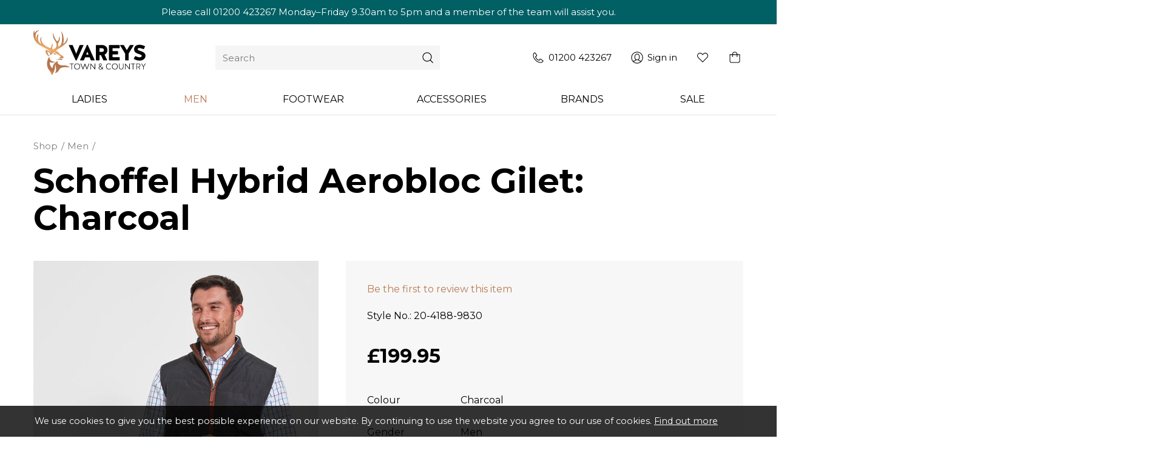

--- FILE ---
content_type: text/html; charset=utf-8
request_url: https://vareys.co.uk/schoffel-hybrid-aerobloc-gilet-charcoal-2
body_size: 13302
content:
<!DOCTYPE html>
<html lang="en-gb" prefix="og: http://ogp.me/ns#" class="product-page">
	<head>
		<title>Schoffel Hybrid Aerobloc Gilet: Charcoal</title>
		<script>window.app={documentReady:[],windowLoad:[],extensions:{}};document.cookie='pxRatio='+(window.devicePixelRatio||1)+'; expires='+new Date(new Date().getTime()+1000*3600*24*365).toUTCString()+'; path=/; samesite=None; Secure';</script>
		<base target="_top" />
		<meta charset="utf-8" />
		<meta name="description" content="Schoffel Hybrid Aerobloc Gilet: Charcoal" />
		<meta name="keywords" content="Schoffel Hybrid Aerobloc Gilet: Charcoal, schoffel, hybrid, gilet, hybrid gilet, schoffel gilet" />
		<meta name="author" content="Varey’s Town &amp; Country" />
		<meta name="viewport" content="width=device-width, initial-scale=1" />
		<meta name="googlebot" content="noodp" />
		<meta name="apple-mobile-web-app-title" content="Vareys Town &amp; Country" />
		<meta property="og:type" content="product" />
		<meta property="og:url" content="https://vareys.co.uk/schoffel-hybrid-aerobloc-gilet-charcoal-2" />
		<meta property="og:title" content="Schoffel Hybrid Aerobloc Gilet: Charcoal" />
		<meta property="og:description" content="Schoffel Hybrid Aerobloc Gilet: Charcoal" />
		<meta property="og:image" content="https://vareys.co.uk/images/pictures/schoffel/schoffel-aw21/20-4188-9830_p_1-(1200x630-ffffff).jpg" />
		<meta property="og:image:secure_url" content="https://vareys.co.uk/images/pictures/schoffel/schoffel-aw21/20-4188-9830_p_1-(1200x630-ffffff).jpg" />
		<meta property="og:image:type" content="image/jpeg" />
		<meta property="og:image:width" content="1200" />
		<meta property="og:image:height" content="630" />
		<meta property="og:locale" content="en_GB" />
		<meta property="og:updated_time" content="2024-12-20T12:27:56+00:00" />
		<meta property="og:site_name" content="Vareys Town &amp; Country" />
		<meta name="twitter:card" content="summary_large_image" />
		<meta name="twitter:title" content="Schoffel Hybrid Aerobloc Gilet: Charcoal" />
		<meta name="twitter:description" content="Schoffel Hybrid Aerobloc Gilet: Charcoal" />
		<meta name="twitter:image" content="https://vareys.co.uk/images/pictures/schoffel/schoffel-aw21/20-4188-9830_p_1-(840x840).jpg" />
		<link rel="icon" type="image/png" sizes="192x192" href="/i/favicon-192x192.png" />
		<link rel="icon" type="image/png" sizes="32x32" href="/i/favicon-32x32.png" />
		<link rel="apple-touch-icon" href="/i/apple-touch-icon.png" />
		<link rel="alternate" type="application/rss+xml" href="/rss.xml" title="RSS" />
		<link rel="preconnect" href="https://fonts.googleapis.com" crossorigin />
		<link rel="preconnect" href="https://fonts.gstatic.com" crossorigin />
		<link rel="stylesheet" href="https://fonts.googleapis.com/css2?family=Montserrat:ital,wght@0,100;0,200;0,300;0,400;0,500;0,600;0,700;0,800;0,900;1,100;1,200;1,300;1,400;1,500;1,600;1,700;1,800;1,900&amp;display=swap" media="print" onload="this.media='all'" />
		<link rel="stylesheet" href="/main.css" />
		<script async src="/main.js"></script>
		<script async src="https://www.googletagmanager.com/gtag/js?id=UA-49771040-1"></script>
		<script>window.dataLayer=window.dataLayer||[];function gtag(){dataLayer.push(arguments);}
gtag('js',new Date());gtag('config',"UA-49771040-1");gtag('config',"G-7VMPS4PBCY");gtag('event','view_item',{items:[{item_id:"62675981-p66DH8fexSMQRP",item_name:"Schoffel Hybrid Aerobloc Gilet: Charcoal",item_category:"Men"}]});</script>
	</head>
	<body>
		<div id="app">
			<header class="common">
				<div class="wrap">
		<div class="text-banner">
<p>Please call <a class="text-nowrap" href="tel:+441200423267">01200 423267</a> Monday–Friday 9.30am&nbsp;to&nbsp;5pm and a&nbsp;member of the&nbsp;team will assist you.</p>
		</div>
					<div class="master-group">
						<div class="wrap">
							<div class="row">
								<div class="col-sm-3">
		<div class="logo"><span><a href="/"><img
			src="/i/logo.svg"
			alt="Vareys Town &amp; Country"
		/></a></span></div>
								</div>
								<div class="hidden-xs col-sm-4">
		<div class="search">
			<form
				action="/search"
				method="get"
			>
				<div class="wrap">
					<span><input
						type="text"
						name="keywords"
						value=""
						placeholder="Search"
					/></span>
					<span><input
						type="submit"
						value="Search"
					/></span>
				</div>
			</form>
		</div>
								</div>
								<div class="col-sm-5">
									<div class="icon-navigation-group">
										<div class="wrap">
		<nav class="telephone-navigation">
			<ul>
				<li><a href="tel:01200423267"><span>01200 423267</span></a></li>
			</ul>
		</nav>
		<nav class="member-navigation">
			<ul>
				<li><a href="/your-account"><span>Sign in</span></a></li>
			</ul>
		</nav>
		<nav class="wish-list-navigation">
			<ul>
				<li><a href="/wish-list" data-mode="0" data-count="0"><span>Wish list</span></a></li>
			</ul>
		</nav>
		<nav class="basket-navigation">
			<ul>
				<li><a href="/basket" data-mode="0" data-count="0"><span>Shopping basket</span></a></li>
			</ul>
		</nav>
										</div>
									</div>
								</div>
								<div class="visible-xs col-sm-12">
									<button type="button" class="main-navigation-toggle" data-toggle="collapse" data-target="#main-navigation"><span><s></s><s></s><s></s></span></button>
								</div>
							</div>
						</div>
					</div>
					<div class="slave-group collapse" id="main-navigation">
						<div class="wrap">
		<div class="search">
			<form
				action="/search"
				method="get"
			>
				<div class="wrap">
					<span><input
						type="text"
						name="keywords"
						value=""
						placeholder="Search"
					/></span>
					<span><input
						type="submit"
						value="Search"
					/></span>
				</div>
			</form>
		</div>
		<nav class="main-navigation">
			<ul>
				<li class="dropdown" data-category-id="37"><a href="/womens" title="Ladies outdoor clothing from Varey's Outdoor World. Outdoor footwear, clothing and accessories." class="dropdown-toggle" data-toggle="dropdown"><span>Ladies</span></a>
					<ul class="dropdown-menu">
						<li><a href="/womens-new-arrivals">New Arrivals</a></li>
						<li><a href="/womens-coats-jackets">All Coats &amp; Jackets</a></li>
						<li><a href="/wax-jackets">Wax Jackets</a></li>
						<li><a href="/womens-quilts">Quilted Jackets</a></li>
						<li><a href="/waterproof-jackets">Waterproof Jackets</a></li>
						<li><a href="/womens-gilets-waistcoats">Gilets &amp; Waistcoats</a></li>
						<li><a href="/womens-shirts-tops">Shirts &amp; Tops</a></li>
						<li><a href="/womens-jumpers-sweats">Jumpers &amp; Sweats</a></li>
						<li><a href="/womens-fleeces">Fleeces</a></li>
						<li><a href="/womens-dresses">Dresses</a></li>
						<li><a href="/womens-trousers">Trousers</a></li>
						<li><a href="/womens-hats">Hats &amp; Gloves</a></li>
						<li><a href="/womens-footwear">Footwear</a></li>
						<li><a href="/womens-accessories">Accessories</a></li>
						<li><a href="/sale-for-women">Sale</a></li>
						<li><a href="/gift-voucher-3">Gift Voucher</a></li>
					</ul>
				</li>
				<li class="dropdown current" data-category-id="36"><a href="/mens" title="Outdoor Clothing for mens from Varey's Outdoor World." class="dropdown-toggle" data-toggle="dropdown"><span>Men</span></a>
					<ul class="dropdown-menu">
						<li><a href="/mens-new-arrivals">New Arrivals</a></li>
						<li><a href="/mens-coats-jackets">All Coats &amp; Jackets</a></li>
						<li><a href="/mens-wax-jackets">Wax Jackets</a></li>
						<li><a href="/quilted-jackets">Quilted Jackets</a></li>
						<li><a href="/quilted-jackets-waterproof-jackets">Waterproof Jackets</a></li>
						<li><a href="/mens-gilets-vests">Gilets &amp; Vests</a></li>
						<li><a href="/t-shirts-and-polos">T-Shirts &amp; Polos</a></li>
						<li><a href="/mens-shirts">Shirts</a></li>
						<li><a href="/mens-jumpers-sweaters">Jumpers &amp; Sweaters</a></li>
						<li><a href="/mens-fleeces">Fleeces</a></li>
						<li><a href="/trousers-3">Trousers</a></li>
						<li><a href="/shooting-attire">Shooting Attire</a></li>
						<li><a href="/mens-shorts">Shorts</a></li>
						<li><a href="/mens-footwear">Footwear</a></li>
						<li><a href="/mens-accessories">Accessories</a></li>
						<li><a href="/sale-for-men">Sale</a></li>
						<li>
							<a href="/footwear" data-toggle="collapse" data-target="#collapse-category-38">Footwear<s class="caret"></s></a>
							<div class="collapse" id="collapse-category-38">
								<ul>
									<li><a href="/country-boots">Country Boots</a></li>
									<li><a href="/wellington-boots">Wellington Boots</a></li>
									<li><a href="/walking-boots">Walking Boots &amp; Shoes</a></li>
									<li><a href="/formal-shoes">Formal Shoes and Boots</a></li>
									<li><a href="/boat-shoe">Boat Shoe</a></li>
									<li><a href="/loafer">Loafer</a></li>
									<li><a href="/casual-shoes">Casual Shoes</a></li>
									<li><a href="/slipper">Slippers</a></li>
									<li><a href="/cleaning-products">Cleaning Products</a></li>
									<li><a href="/summer-with-barbour">Summer with Barbour</a></li>
								</ul>
							</div>
						</li>
						<li><a href="/gift-voucher">Gift Voucher</a></li>
					</ul>
				</li>
				<li class="dropdown" data-category-id="38"><a href="/footwear" title="We sell a range of products from camping, shooting, walking right through to dog training." class="dropdown-toggle" data-toggle="dropdown"><span>Footwear</span></a>
					<ul class="dropdown-menu">
						<li><a href="/country-boots">Country Boots</a></li>
						<li><a href="/wellington-boots">Wellington Boots</a></li>
						<li><a href="/walking-boots">Walking Boots &amp; Shoes</a></li>
						<li><a href="/formal-shoes">Formal Shoes and Boots</a></li>
						<li><a href="/boat-shoe">Boat Shoe</a></li>
						<li><a href="/loafer">Loafer</a></li>
						<li><a href="/casual-shoes">Casual Shoes</a></li>
						<li><a href="/slipper">Slippers</a></li>
						<li><a href="/cleaning-products">Cleaning Products</a></li>
						<li><a href="/summer-with-barbour">Summer with Barbour</a></li>
					</ul>
				</li>
				<li class="dropdown" data-category-id="39"><a href="/accessories" title="Ken Varey's have a wide range of gifts and accessories available to suit your occasion. Whether it's Father's day or a birthday, we've got it covered." class="dropdown-toggle" data-toggle="dropdown"><span>Accessories</span></a>
					<ul class="dropdown-menu">
						<li><a href="/gifts-socks-bags">Bags</a></li>
						<li><a href="/accessories-belts">Belts</a></li>
						<li><a href="/gifts-dog-accessories">Dog Accessories</a></li>
						<li><a href="/purses-and-wallets">Purses &amp; Wallets</a></li>
						<li><a href="/hats-and-hoods">Hats &amp; Hoods</a></li>
						<li><a href="/leki-poles">Leki Poles</a></li>
						<li><a href="/gift-vouchers">Gift Vouchers</a></li>
						<li><a href="/hat-and-scarf-sets">Hat and Scarf Sets</a></li>
					</ul>
				</li>
				<li class="dropdown" data-category-id="40"><a href="/brands" class="dropdown-toggle" data-toggle="dropdown"><span>Brands</span></a>
					<ul class="dropdown-menu">
						<li>
							<a href="/aigle" data-toggle="collapse" data-target="#collapse-category-10052">Aigle<s class="caret"></s></a>
							<div class="collapse" id="collapse-category-10052">
								<ul>
									<li><a href="/wellingtons">Wellingtons</a></li>
									<li><a href="/aigle-boots">Boots</a></li>
								</ul>
							</div>
						</li>
						<li>
							<a href="/ariat" data-toggle="collapse" data-target="#collapse-category-2638700">Ariat<s class="caret"></s></a>
							<div class="collapse" id="collapse-category-2638700">
								<ul>
									<li><a href="/ariat-mens">Mens</a></li>
									<li><a href="/ladies">Ladies</a></li>
								</ul>
							</div>
						</li>
						<li>
							<a href="/barbour" data-toggle="collapse" data-target="#collapse-category-20053">Barbour<s class="caret"></s></a>
							<div class="collapse" id="collapse-category-20053">
								<ul>
									<li>
										<a href="/barbour-men" data-toggle="collapse" data-target="#collapse-category-1664452">Men<s class="caret"></s></a>
										<div class="collapse" id="collapse-category-1664452">
											<ul>
												<li><a href="/men-coats-and-jackets">Coats, Jackets &amp; Gilets</a></li>
												<li><a href="/jumpers">Jumpers</a></li>
												<li><a href="/shirts-and-tops">Shirts &amp; Polos</a></li>
												<li><a href="/shorts-and-pants">Shorts &amp; Pants</a></li>
												<li><a href="/men-footwear">Footwear</a></li>
												<li><a href="/men-hats">Hats</a></li>
											</ul>
										</div>
									</li>
									<li>
										<a href="/barbour-women" data-toggle="collapse" data-target="#collapse-category-1664453">Ladies<s class="caret"></s></a>
										<div class="collapse" id="collapse-category-1664453">
											<ul>
												<li><a href="/women-coats-and-jackets">Coats, Jackets &amp; Gilets</a></li>
												<li><a href="/women-jumpers">Jumpers</a></li>
												<li><a href="/women-shirts-and-tops">Shirts &amp; Tops</a></li>
												<li><a href="/women-trousers">Trousers</a></li>
												<li><a href="/women-dresses">Dresses</a></li>
												<li><a href="/women-footwear">Footwear</a></li>
												<li><a href="/women-accessories">Accessories</a></li>
											</ul>
										</div>
									</li>
									<li><a href="/barbour-accessories">Accessories and Gifts</a></li>
									<li><a href="/dog-accessories">Dog Accessories</a></li>
									<li><a href="/barbour-footwear">Footwear</a></li>
								</ul>
							</div>
						</li>
						<li>
							<a href="/berghaus" data-toggle="collapse" data-target="#collapse-category-1231008">Berghaus<s class="caret"></s></a>
							<div class="collapse" id="collapse-category-1231008">
								<ul>
									<li><a href="/boots">Boots</a></li>
									<li><a href="/berghaus-jackets">Jackets</a></li>
									<li><a href="/berghaus-trousers">Trousers</a></li>
								</ul>
							</div>
						</li>
						<li>
							<a href="/brook-taverner" data-toggle="collapse" data-target="#collapse-category-1305143">Brook Taverner<s class="caret"></s></a>
							<div class="collapse" id="collapse-category-1305143">
								<ul>
									<li><a href="/blazers-and-waistcoats">Jackets and Waistcoats</a></li>
									<li><a href="/brook-taverner-shirts">Shirts</a></li>
									<li><a href="/brook-taverner-trousers">Trousers</a></li>
								</ul>
							</div>
						</li>
						<li>
							<a href="/dubarry-shoes-ltd" data-toggle="collapse" data-target="#collapse-category-1305153">Dubarry<s class="caret"></s></a>
							<div class="collapse" id="collapse-category-1305153">
								<ul>
									<li>
										<a href="/dubarry-shoes-ltd-men" data-toggle="collapse" data-target="#collapse-category-1767463">Men<s class="caret"></s></a>
										<div class="collapse" id="collapse-category-1767463">
											<ul>
												<li><a href="/dubarry-shoes-ltd-men-coats-and-jackets">Coats and Jackets</a></li>
												<li><a href="/dubarry-shoes-ltd-men-shirts-and-tops">Shirts and Tops</a></li>
												<li><a href="/dubarry-shoes-ltd-men-footwear">Footwear</a></li>
											</ul>
										</div>
									</li>
									<li>
										<a href="/dubarry-shoes-ltd-women" data-toggle="collapse" data-target="#collapse-category-1767464">Ladies<s class="caret"></s></a>
										<div class="collapse" id="collapse-category-1767464">
											<ul>
												<li><a href="/dubarry-shoes-ltd-women-coats-and-jackets">Coats &amp; Jackets</a></li>
												<li><a href="/dubarry-shoes-ltd-women-shirts-and-tops">Shirts &amp; Tops</a></li>
												<li><a href="/dubarry-shoes-ltd-women-accessories">Accessories</a></li>
											</ul>
										</div>
									</li>
									<li><a href="/boots-and-footwear">Boots &amp; Footwear</a></li>
									<li><a href="/dubarry-shoes-ltd-accessories">Accessories</a></li>
									<li><a href="/boot-and-shoe-care">Boot and Shoe Care</a></li>
								</ul>
							</div>
						</li>
						<li>
							<a href="/didriksons" data-toggle="collapse" data-target="#collapse-category-2785733">Didriksons<s class="caret"></s></a>
							<div class="collapse" id="collapse-category-2785733">
								<ul>
									<li>
										<a href="/didriksons-ladies" data-toggle="collapse" data-target="#collapse-category-2785734">Ladies<s class="caret"></s></a>
										<div class="collapse" id="collapse-category-2785734">
											<ul>
												<li><a href="/coats-and-jackets">Coats and Jackets</a></li>
											</ul>
										</div>
									</li>
									<li>
										<a href="/didriksons-mens" data-toggle="collapse" data-target="#collapse-category-2785735">Men<s class="caret"></s></a>
										<div class="collapse" id="collapse-category-2785735">
											<ul>
												<li><a href="/didriksons-mens-coats-and-jackets">Coats and Jackets</a></li>
											</ul>
										</div>
									</li>
								</ul>
							</div>
						</li>
						<li>
							<a href="/hunter" data-toggle="collapse" data-target="#collapse-category-2930755">Hunter<s class="caret"></s></a>
							<div class="collapse" id="collapse-category-2930755">
								<ul>
									<li><a href="/hunter-wellingtons">Wellingtons</a></li>
									<li><a href="/hunter-mens">Mens</a></li>
									<li><a href="/hunter-ladies">Ladies</a></li>
								</ul>
							</div>
						</li>
						<li>
							<a href="/le-chameau" data-toggle="collapse" data-target="#collapse-category-178065">Le Chameau<s class="caret"></s></a>
							<div class="collapse" id="collapse-category-178065">
								<ul>
									<li><a href="/le-chameau-wellingtons">Wellingtons</a></li>
									<li><a href="/le-chameau-boots">Boots</a></li>
								</ul>
							</div>
						</li>
						<li><a href="/loake">Loake</a></li>
						<li><a href="/meindl">Meindl</a></li>
						<li><a href="/merrell">Merrell</a></li>
						<li>
							<a href="/pampeano" data-toggle="collapse" data-target="#collapse-category-2109575">Pampeano<s class="caret"></s></a>
							<div class="collapse" id="collapse-category-2109575">
								<ul>
									<li><a href="/belts">Belts</a></li>
									<li><a href="/dog-collars">Dog Collars</a></li>
									<li><a href="/dog-belts">Dog Leads</a></li>
								</ul>
							</div>
						</li>
						<li>
							<a href="/schoffel" data-toggle="collapse" data-target="#collapse-category-200068">Schoffel<s class="caret"></s></a>
							<div class="collapse" id="collapse-category-200068">
								<ul>
									<li>
										<a href="/schoffel-men" data-toggle="collapse" data-target="#collapse-category-1896518">Men<s class="caret"></s></a>
										<div class="collapse" id="collapse-category-1896518">
											<ul>
												<li><a href="/schoffel-men-coats-and-jackets">Coats and Jackets</a></li>
												<li><a href="/schoffel-men-gilets-and-fleeces">Gilets and Fleeces</a></li>
												<li><a href="/schoffel-men-shirts">Shirts</a></li>
												<li><a href="/schoffel-men-trousers">Trousers</a></li>
											</ul>
										</div>
									</li>
									<li>
										<a href="/schoffel-women" data-toggle="collapse" data-target="#collapse-category-1899523">Ladies<s class="caret"></s></a>
										<div class="collapse" id="collapse-category-1899523">
											<ul>
												<li><a href="/schoffel-women-coats-and-jackets">Coats and Jackets</a></li>
												<li><a href="/schoffel-women-gilets-and-fleeces">Gilets and Fleeces</a></li>
												<li><a href="/schoffel-women-shirts">Shirts</a></li>
											</ul>
										</div>
									</li>
									<li><a href="/schoffel-accessories">Accessories</a></li>
								</ul>
							</div>
						</li>
						<li>
							<a href="/rm-williams" data-toggle="collapse" data-target="#collapse-category-2803739">RM Williams<s class="caret"></s></a>
							<div class="collapse" id="collapse-category-2803739">
								<ul>
									<li><a href="/rm-williams-footwear">Footwear</a></li>
									<li><a href="/rm-williams-clothing">Clothing</a></li>
									<li><a href="/rm-williams-accessories">Accessories</a></li>
									<li><a href="/boot-care">Boot Care</a></li>
								</ul>
							</div>
						</li>
					</ul>
				</li>
				<li class="dropdown" data-category-id="1234021"><a href="/sale" title="SAVE up to 50% on a range of products in our clearance section. Well known brands including Barbour. Plus FREE DELIVERY!" class="dropdown-toggle" data-toggle="dropdown"><span>Sale</span></a>
					<ul class="dropdown-menu">
						<li><a href="/sale-mens">Mens</a></li>
						<li><a href="/sale-ladies">Ladies</a></li>
						<li><a href="/sale-footwear">Footwear</a></li>
						<li><a href="/outlet">Outlet</a></li>
					</ul>
				</li>
				<li class="dropdown" data-content-id="255"><a href="/your-account" class="dropdown-toggle" data-toggle="dropdown"><span>Your account</span></a>
					<ul class="dropdown-menu">
						<li><a href="/sign-in">Sign in</a></li>
						<li><a href="/register">Register</a></li>
						<li><a href="/order-tracking">Order tracking</a></li>
						<li><a href="/wish-list">Wish list</a></li>
						<li><a href="/recently-viewed">Recently viewed</a></li>
						<li><a href="/personal-data">Personal data</a></li>
					</ul>
				</li>
			</ul>
		</nav>
						</div>
					</div>
				</div>
			</header>
			<main>
				<section class="wrap">
		<div class="product" itemscope="itemscope" itemtype="http://schema.org/Product">
			<div class="wrap">
		<nav class="breadcrumb-navigation">
			<ol itemscope="itemscope" itemtype="http://schema.org/BreadcrumbList">
				<li itemprop="itemListElement" itemscope="itemscope" itemtype="http://schema.org/ListItem">
					<a href="/products" itemprop="item"><span itemprop="name">Shop</span></a>
					<meta itemprop="position" content="1" />
				</li>
				<li itemprop="itemListElement" itemscope="itemscope" itemtype="http://schema.org/ListItem">
					<a href="/mens" itemprop="item"><span itemprop="name">Men</span></a>
					<meta itemprop="position" content="2" />
				</li>
			</ol>
		</nav>
		<h1 class="product-title" itemprop="name">Schoffel Hybrid Aerobloc Gilet: Charcoal</h1>
				<meta itemprop="sku" content="20-4188-9830" />
				<div class="row">
					<div class="col-sm-5">
						<div class="product-view">
							<div class="wrap">
		<div class="product-player">
			<meta itemprop="image" content="https://vareys.co.uk/images/pictures/schoffel/schoffel-aw21/20-4188-9830_p_1-(gallery).jpg" />
			<a
				data-bind="attr: {href: item().gallery.src, title: item().title, 'data-gallery': item().gallery.name, 'data-gallery-image-width': item().gallery.width, 'data-gallery-image-height': item().gallery.height, target: item().target, 'data-gallery-index': item().index, 'data-bind': null}"
			><span
				data-bind="with: item(), style: {paddingBottom: playerHeightLimitedPercentageValue}, attr: {'data-bind': null}"
			><img
				src="[data-uri]"
				alt=""
				data-bind="attr: {src: player.src, width: player.width, height: player.height, alt: title, itemprop: itemprop, 'data-blank': blank, 'data-bind': null}"
			/></span></a>
			<!-- ko if: items.length > 1 -->
			<div class="product-player-thumbnails" data-bind="attr: {'data-count': items.length, 'data-bind': null}">
				<ul data-bind="foreach: items, attr: {'data-bind': null}">
					<li><a
						data-bind="click: $root.select, event: {'select.productPlayer': $root.select}, attr: {href: gallery.src, target: target, title: title, 'data-gallery': galleryName, 'data-gallery-image-width': gallery.width, 'data-gallery-image-height': gallery.height, 'data-gallery-index': index, 'data-bind': null}, css: {current: isCurrent}"
					><span><img
						src="[data-uri]"
						alt=""
						loading="lazy"
						data-bind="attr: {src: player.src, width: player.width, height: player.height, alt: title, 'data-bind': null}"
					/></span></a></li>
				</ul>
			</div>
			<!-- /ko -->
		</div>
		<script>app.documentReady.push(function(){var $window=$(window);var playerHeightDefaultPercentageValue=125.11;var PlayerItem=function(data){var self=this;$.extend(this,data);this.target=data.blank?null:'_blank';this.isCurrent=ko.observable(false);this.galleryName=ko.computed(function(){return self.isCurrent()?null:data.gallery.name;});}
var ProductPlayer=function(){var self=this;app.productPlayer=this;this.item=ko.observable();this.items=ko.utils.arrayMap([{"id":"70728","index":0,"src":"\/images\/pictures\/schoffel\/schoffel-aw21\/20-4188-9830_p_1.jpg","width":"5551","height":"5551","title":"20-4188-9830 P 1","itemprop":"image","blank":null,"player":{"src":"\/images\/pictures\/schoffel\/schoffel-aw21\/20-4188-9830_p_1-(product-player).jpg?mode=h","width":"470","height":"470"},"gallery":{"name":"productPlayer0","src":"\/images\/pictures\/schoffel\/schoffel-aw21\/20-4188-9830_p_1-(gallery).jpg","width":"1600","height":"1600"}},{"id":"70724","index":1,"src":"\/images\/pictures\/schoffel\/schoffel-aw21\/20-4188-9830_a_1.jpg","width":"5551","height":"5551","title":"20-4188-9830 A 1","itemprop":"image","blank":null,"player":{"src":"\/images\/pictures\/schoffel\/schoffel-aw21\/20-4188-9830_a_1-(product-player).jpg?mode=h","width":"470","height":"470"},"gallery":{"name":"productPlayer0","src":"\/images\/pictures\/schoffel\/schoffel-aw21\/20-4188-9830_a_1-(gallery).jpg","width":"1600","height":"1600"}},{"id":"70725","index":2,"src":"\/images\/pictures\/schoffel\/schoffel-aw21\/20-4188-9830_a_2.jpg","width":"5551","height":"5551","title":"20-4188-9830 A 2","itemprop":"image","blank":null,"player":{"src":"\/images\/pictures\/schoffel\/schoffel-aw21\/20-4188-9830_a_2-(product-player).jpg?mode=h","width":"470","height":"470"},"gallery":{"name":"productPlayer0","src":"\/images\/pictures\/schoffel\/schoffel-aw21\/20-4188-9830_a_2-(gallery).jpg","width":"1600","height":"1600"}},{"id":"70726","index":3,"src":"\/images\/pictures\/schoffel\/schoffel-aw21\/20-4188-9830_a_3.jpg","width":"5551","height":"5551","title":"20-4188-9830 A 3","itemprop":"image","blank":null,"player":{"src":"\/images\/pictures\/schoffel\/schoffel-aw21\/20-4188-9830_a_3-(product-player).jpg?mode=h","width":"470","height":"470"},"gallery":{"name":"productPlayer0","src":"\/images\/pictures\/schoffel\/schoffel-aw21\/20-4188-9830_a_3-(gallery).jpg","width":"1600","height":"1600"}},{"id":"70727","index":4,"src":"\/images\/pictures\/schoffel\/schoffel-aw21\/20-4188-9830_a_4.jpg","width":"5551","height":"5551","title":"20-4188-9830 A 4","itemprop":"image","blank":null,"player":{"src":"\/images\/pictures\/schoffel\/schoffel-aw21\/20-4188-9830_a_4-(product-player).jpg?mode=h","width":"470","height":"470"},"gallery":{"name":"productPlayer0","src":"\/images\/pictures\/schoffel\/schoffel-aw21\/20-4188-9830_a_4-(gallery).jpg","width":"1600","height":"1600"}}]||[],function(data){return new PlayerItem(data);});this.select=function(item,event){var currentItem=self.item();!item.isCurrent()&&item.isCurrent(true);currentItem&&currentItem!=item&&currentItem.isCurrent(false);currentItem!=item&&self.item(item);};this.select(this.items[0]);this.playerHeightLimitedPercentageValue=ko.computed(function(){var playerHeightLimitedPercentageValue=null;ko.utils.arrayForEach(self.items,function(item){var heightPercentageValue=Math.round(item.player.height*1000000/item.player.width)/10000;if(heightPercentageValue>playerHeightLimitedPercentageValue){playerHeightLimitedPercentageValue=heightPercentageValue;}});if(playerHeightLimitedPercentageValue>playerHeightDefaultPercentageValue){playerHeightLimitedPercentageValue=playerHeightDefaultPercentageValue;}
if(playerHeightLimitedPercentageValue){playerHeightLimitedPercentageValue+='%';}
return playerHeightLimitedPercentageValue;});this.image=ko.observable();this.image.subscribe(function(image){var item=ko.utils.arrayFirst(self.items,function(item){return item.id==image;});item&&self.select(item);});$window.on('_productOptionsUpdated',function(event,data){self.image(data.image);});}
ko.applyBindings(new ProductPlayer(),$('.product-player')[0]);$window.trigger('_productPlayerUpdated',app.productPlayer);});</script>
							</div>
						</div>
					</div>
					<div class="col-sm-7">
						<form action="/basket" method="post" class="product-form">
							<input type="hidden" name="productId" value="62675981" />
		<script type="text/template" id="product-availability-template">
		<div class="product-availability">
			<div class="product-availability-value">Not available</div>
		</div>
		</script>
							<div class="wrap">
		<div class="product-rating">
			<div class="wrap">
				<div class="product-rating-details"><a href="/schoffel-hybrid-aerobloc-gilet-charcoal-2?tab=reviews" data-mode="0">Be the first to review this item</a></div>
			</div>
		</div>
								<div class="product-code">
									<dl>
										<dt class="product-code-label">Style No.</dt>
										<dd class="product-code-value">20-4188-9830</dd>
									</dl>
								</div>
								<div class="product-pricing">
									<div class="wrap">
										<div class="product-prices" itemprop="offers" itemscope="itemscope" itemtype="http://schema.org/Offer" itemref="organization">
											<div class="wrap">
		<dl class="product-rrp hidden">
			<dt class="product-rrp-label">RRP</dt>
			<dd class="product-rrp-value">Not provided</dd>
		</dl>
		<dl class="product-price-inc-vat">
			<dt class="product-price-inc-vat-label">Price incl. VAT</dt>
			<dd class="product-price-inc-vat-value">&pound;199.95</dd>
		</dl>
											</div>
											<meta itemprop="price" content="199.95" />
											<meta itemprop="url" content="/schoffel-hybrid-aerobloc-gilet-charcoal-2" />
											<meta itemprop="priceCurrency" content="GBP" />
											<meta itemprop="itemCondition" content="http://schema.org/NewCondition" />
											<meta itemprop="availability" content="http://schema.org/InStock" />
										</div>
									</div>
								</div>
								<div class="form-horizontal product-options">
		<script type="text/template" id="product-option-default">
			<div class="form-group hidden" data-bind="attr: {'data-option-type-id': id}, css: {hidden: false}">
				<div class="col-md-3">
					<label class="control-label">
						<span data-bind="text: title"></span>
						<!-- ko if: tooltip --><a class="product-options-tooltip" data-bind="attr: {'data-config': tooltip}">?</a><!-- /ko -->
					</label>
				</div>
				<div class="col-md-9">
				<!-- ko if: type == 1 || (type == 0 && options.length > 1) -->
					<!-- ko if: type == 1 && options.length == 1 -->
					<div class="form-control-static" data-bind="text: options[0].title"></div>
					<!-- /ko -->
					<!-- ko if: options.length > 1 -->
					<select class="form-control" data-bind="options: options, optionsText: 'title', value: value"></select>
					<!-- /ko -->
				<!-- /ko -->
				<!-- ko if: type == 2 || (type == 0 && options.length == 1) -->
					<!-- ko foreach: options -->
					<div class="checkbox">
						<label><input type="checkbox" data-bind="checked: selected" /> <!--ko text: title--><!--/ko--></label>
					</div>
					<!-- /ko -->
				<!-- /ko -->
				</div>
			</div>
		</script>
		<!-- ko template: {name: displayMode, foreach: optionTypes} -->
		<!-- /ko -->
		<script>app.extensions.productOptions=app.extensions.productOptions||{};app.documentReady.push(function(){var $window=$(window);var extensions=app.extensions.productOptions;var options=[{"id":"1","title":"Colour","description":"","type":"1","inPov":1,"options":[{"id":"120093","title":"Charcoal","description":"","price":0,"type":"0","@id":"48077612"}]},{"id":"3","title":"Gender","description":"","type":"1","inPov":1,"options":[{"id":"8","title":"Men","description":"","price":0,"type":"0","@id":"48077610"}]},{"id":"2","title":"Size","description":"<table class=\"table table-condensed table-striped text-center\">\r\n\t<thead>\r\n\t\t<tr>\r\n\t\t\t<th class=\"text-center\">UK size<\/th>\r\n\t\t\t<th class=\"text-center\">Euro size<\/th>\r\n\t\t\t<th class=\"text-center\">Height, cm<\/th>\r\n\t\t<\/tr>\r\n\t<\/thead>\r\n\t<tbody>\r\n\t\t<tr>\r\n\t\t\t<td>8<\/td>\r\n\t\t\t<td>42<\/td>\r\n\t\t\t<td>27 \u00bd<\/td>\r\n\t\t<\/tr>\r\n\t\t<tr>\r\n\t\t\t<td>7<\/td>\r\n\t\t\t<td>41<\/td>\r\n\t\t\t<td>27<\/td>\r\n\t\t<\/tr>\r\n\t\t<tr>\r\n\t\t\t<td>6 \u00bd<\/td>\r\n\t\t\t<td>40<\/td>\r\n\t\t\t<td>26 \u00bd<\/td>\r\n\t\t<\/tr>\r\n\t\t<tr>\r\n\t\t\t<td>5 <sup>1\/2<\/sup><\/td>\r\n\t\t\t<td>39<\/td>\r\n\t\t\t<td>26<\/td>\r\n\t\t<\/tr>\r\n\t\t<tr>\r\n\t\t\t<td>5<\/td>\r\n\t\t\t<td>38<\/td>\r\n\t\t\t<td>25<\/td>\r\n\t\t<\/tr>\r\n\t\t<tr>\r\n\t\t\t<td>4<\/td>\r\n\t\t\t<td>37<\/td>\r\n\t\t\t<td>24<\/td>\r\n\t\t<\/tr>\r\n\t\t<tr>\r\n\t\t\t<td>3 \u00bd<\/td>\r\n\t\t\t<td>36<\/td>\r\n\t\t\t<td>23 \u00bd<\/td>\r\n\t\t<\/tr>\r\n\t\t<tr>\r\n\t\t\t<td>2 \u00bd<\/td>\r\n\t\t\t<td>35<\/td>\r\n\t\t\t<td>23<\/td>\r\n\t\t<\/tr>\r\n\t\t<tr>\r\n\t\t\t<td>2<\/td>\r\n\t\t\t<td>34<\/td>\r\n\t\t\t<td>22<\/td>\r\n\t\t<\/tr>\r\n\t\t<tr>\r\n\t\t\t<td>1<\/td>\r\n\t\t\t<td>33<\/td>\r\n\t\t\t<td>21 \u00bd<\/td>\r\n\t\t<\/tr>\r\n\t\t<tr>\r\n\t\t\t<td>13<\/td>\r\n\t\t\t<td>32<\/td>\r\n\t\t\t<td>21 \u00bd<\/td>\r\n\t\t<\/tr>\r\n\t\t<tr>\r\n\t\t\t<td>12 \u00bd<\/td>\r\n\t\t\t<td>31<\/td>\r\n\t\t\t<td>19<\/td>\r\n\t\t<\/tr>\r\n\t\t<tr>\r\n\t\t\t<td>11 \u00bd<\/td>\r\n\t\t\t<td>30<\/td>\r\n\t\t\t<td>8 \u00bd<\/td>\r\n\t\t<\/tr>\r\n\t\t<tr>\r\n\t\t\t<td>11<\/td>\r\n\t\t\t<td>29<\/td>\r\n\t\t\t<td>18<\/td>\r\n\t\t<\/tr>\r\n\t\t<tr>\r\n\t\t\t<td>10<\/td>\r\n\t\t\t<td>28<\/td>\r\n\t\t\t<td>17<\/td>\r\n\t\t<\/tr>\r\n\t\t<tr>\r\n\t\t\t<td>9<\/td>\r\n\t\t\t<td>27<\/td>\r\n\t\t\t<td>16<\/td>\r\n\t\t<\/tr>\r\n\t\t<tr>\r\n\t\t\t<td>8 \u00bd<\/td>\r\n\t\t\t<td>26<\/td>\r\n\t\t\t<td>15 \u00bd<\/td>\r\n\t\t<\/tr>\r\n\t\t<tr>\r\n\t\t\t<td>8<\/td>\r\n\t\t\t<td>25<\/td>\r\n\t\t\t<td>15 \u00bd<\/td>\r\n\t\t<\/tr>\r\n\t\t<tr>\r\n\t\t\t<td>7<\/td>\r\n\t\t\t<td>24<\/td>\r\n\t\t\t<td>14 \u00bd<\/td>\r\n\t\t<\/tr>\r\n\t\t<tr>\r\n\t\t\t<td>6<\/td>\r\n\t\t\t<td>23<\/td>\r\n\t\t\t<td>14<\/td>\r\n\t\t<\/tr>\r\n\t\t<tr>\r\n\t\t\t<td>5 \u00bd<\/td>\r\n\t\t\t<td>22<\/td>\r\n\t\t\t<td>13 \u00bd<\/td>\r\n\t\t<\/tr>\r\n\t\t<tr>\r\n\t\t\t<td>4 \u00bd<\/td>\r\n\t\t\t<td>21<\/td>\r\n\t\t\t<td>13<\/td>\r\n\t\t<\/tr>\r\n\t\t<tr>\r\n\t\t\t<td>4<\/td>\r\n\t\t\t<td>20<\/td>\r\n\t\t\t<td>12 \u00bd<\/td>\r\n\t\t<\/tr>\r\n\t\t<tr>\r\n\t\t\t<td>3<\/td>\r\n\t\t\t<td>19<\/td>\r\n\t\t\t<td>11 \u00bd<span style=\"display:none\">&nbsp;<\/span><\/td>\r\n\t\t<\/tr>\r\n\t<\/tbody>\r\n<\/table>\r\n","type":"1","inPov":1,"options":[{"id":"334248","title":"XXL","description":"","price":0,"type":"0","@id":"48077608"},{"id":"334152","title":"L","description":"","price":0,"type":"0","@id":"48077604"},{"id":"334149","title":"M","description":"","price":0,"type":"0","@id":"48077605"},{"id":"334151","title":"S","description":"","price":0,"type":"0","@id":"48077606"},{"id":"334150","title":"XL","description":"","price":0,"type":"0","@id":"48077607"},{"id":"334249","title":"XXXL","description":"","price":0,"type":"0","@id":"48077609"}]}];var variants=[{"@id":"324638841","id":"120093,8,334248","code":"","price":199.95,"rrp":0,"stock":1,"image":"0"}];var priceIncVat=1;var productVatRate=1;var currentVatRate=1;var product={"price":199.95,"rrp":0,"stock":1,"code":"20-4188-9830","discount":{"decrement":0,"multiplier":1}};var baseProduct={"price":199.95,"rrp":0,"stock":1,"code":"20-4188-9830","discount":{"decrement":0,"multiplier":1}};var priceHtml=function(price,extended=true){let result="\u00a3"+(+price).toFixed(2);if(extended){result=+price>0?result:(price?"TBC":"Free");}
return result;}
var priceRound=function(price){price=Math.round(price*100)/100;return+price.toFixed(2);}
var loadExtension=function(name,context,data){if(name in extensions){if(!Array.isArray(extensions[name])){extensions[name]=[extensions[name]];}
for(var i=0;i<extensions[name].length;i++){extensions[name][i].call(context,data);}}}
loadExtension('Scope',this,{product:product,baseProduct:baseProduct,priceHtml:priceHtml,priceRound:priceRound});var Option=function(parent,data){var data=data||{};var self=this;this.owner=parent;this.id=+data.id||0;this.description=data.description||'';this.type=+data.type||0;this.price=+data.price||0;this.discountedPrice=ko.observable(this.price*product.discount.multiplier);this.selected=ko.observable(false);this.mainTitle=ko.observable(data.title||"");this.additionalTitle=ko.computed(function(){var title='';var price=self.discountedPrice();if(price>0){switch(self.type){case 0:title='+⁠'+priceHtml(price*currentVatRate).replace(/\.00/,'');break;case 1:title=priceHtml(price*currentVatRate).replace(/\.00/,'');break;case 2:title='+⁠'+(price).toFixed(2).replace(/\.00/,'')+'%';break;}}
return title;});this.title=ko.computed(function(){var title=self.mainTitle();var additionalTitle=self.additionalTitle();if(additionalTitle){title=vsprintf("%1$s (%2$s)",[title,additionalTitle]);}
return title;});if(parent.type==1||(parent.type==0&&parent.options.length>1)){ko.computed(function(){self.selected()&&parent.value(self);});}
loadExtension('Option',this,data);}
extensions.classOption=Option;var OptionType=function(data){var self=this;this.id=+data.id;this.title=ko.observable(data.title);this.description=data.description;this.inPov=!!data.inPov;this.type=data.type;this.options=new Array(data.options.length);this.options=ko.utils.arrayMap(data.options,function(option){return new Option(self,option);});this.value=ko.observable();if(this.type==0&&this.options.length>1){this.options.unshift(new Option(self));this.value(this.options[0]);}
this.selected=ko.computed({read:function(){if(self.type==1||(self.type==0&&self.options.length>1)){ko.utils.arrayForEach(self.options,function(item){item.selected(false);});self.value()&&self.value().selected(true);}
if(self.type==1){return[self.value()];}
if(self.type==0&&self.options.length>1){return self.value()?[self.value()]:[];}
return ko.utils.arrayFilter(self.options,function(option){return option.selected();});},write:function(options){ko.utils.arrayForEach(self.options,function(option){option.selected(options.indexOf(option)>=0);});}});if(this.type==1&&this.options.length){this.value(this.options[0]);}
this.tooltip=ko.computed(function(){var data={title:self.title(),body:self.description?'<div>'+self.description+'</div>':''};ko.utils.arrayForEach(self.options,function(option){if(option.description){data.body+='<h3>'+option.title()+'</h3>';data.body+='<div>'+option.description+'</div>';}});return data.body?ko.toJSON(data):false;});loadExtension('OptionType',this,data);}
extensions.classOptionType=OptionType;var Variant=function(data){this.id=data.id;this.code=data.code||'';this.price=+data.price;this.rrp=+data.rrp;this.stock=data.stock;this.image=+data.image||null;loadExtension('Variant',this,data);}
extensions.classVariant=Variant;var ProductOptions=function(){app.productOptions=this;var self=this;var originalPrice=ko.observable(product.price);var priceExcVat=ko.observable(+product.price);var code=ko.observable(product.code);var rrp=ko.observable(product.rrp);var stock=ko.observable(product.stock);this.extraPriceIncVat=ko.observable(0);this.extraPriceExcVat=ko.observable(0);var extraPrice=function(incVat){return priceRound(incVat?self.extraPriceIncVat():self.extraPriceExcVat());}
this.displayMode=function(){return'product-option-default';}
this.available=ko.observable(true);this.variant=ko.observable();this.optionTypes=ko.utils.arrayMap(options,function(data){return new OptionType(data);});this.variantOptions=ko.computed(function(){return ko.utils.arrayFilter(self.optionTypes,function(optionType){return optionType.inPov;});});this.regularOptions=ko.computed(function(){return ko.utils.arrayFilter(self.optionTypes,function(optionType){return!optionType.inPov;});});this.variants={};this.originalPrice=ko.computed(function(){return self.available()?originalPrice():null;});this.priceExcVat=ko.computed(function(){return self.available()?priceRound(priceExcVat()+extraPrice(false)):null;});this.price=ko.computed(function(){return self.available()?priceRound(priceExcVat()*currentVatRate)+extraPrice(priceIncVat):null;});this.priceIncVat=ko.computed(function(){return self.available()?priceRound(priceExcVat()*productVatRate)+extraPrice(true):null;});this.code=ko.computed(function(){return(self.available()?code():null)||null;});this.rrp=ko.computed(function(){return(self.available()&&rrp()>self.priceIncVat()?rrp():null)||null;});this.stock=ko.computed(function(){return self.available()?stock():null;});this.additionalPrice=function(price){return 0;}
ko.computed(function(){var variant=self.variant()||baseProduct;var price=+variant.price;var rrpValue=+variant.rrp;var rrpRate=(rrpValue||price)/price;var add=0;ko.utils.arrayForEach(self.regularOptions(),function(optionType){ko.utils.arrayForEach(optionType.selected(),function(option){if(option.price>0){switch(+option.type){case 0:add+=option.price;break;case 1:price=option.price;rrpValue=option.price*rrpRate;break;case 2:add=price*option.price/100;break;}}});});price+=add;price+=self.additionalPrice(price);originalPrice(priceRound(price*currentVatRate)+extraPrice(priceIncVat));priceExcVat(price*product.discount.multiplier-priceRound(product.discount.decrement));code(variant.code||product.code);rrp(variant.rrp>0?priceRound(rrpValue+add*productVatRate):null);stock(variant.stock);});if(variants.length){var selectedVariant={"id":null,"price":false,"fixed":false};ko.utils.arrayForEach(variants,function(variant){self.variants[variant.id]=new Variant(variant);if(!selectedVariant.fixed){if(selectedVariant.price===false||self.variants[variant.id].price<selectedVariant.price){selectedVariant.id=variant.id;selectedVariant.price=self.variants[variant.id].price;}}});if(selectedVariant.id){selectedVariant.id=','+selectedVariant.id+',';ko.utils.arrayForEach(self.variantOptions(),function(optionType){var option=ko.utils.arrayFirst(optionType.options,function(option){return selectedVariant.id.indexOf(','+option.id+',')>=0;});option.selected(true);optionType.value(option);});ko.computed(function(){var options=[];ko.utils.arrayForEach(self.variantOptions(),function(optionType){options.push(optionType.value().id);});if(options.length){options=options.join(',');if(self.variants.hasOwnProperty(options)){self.variant(self.variants[options]);self.available(true);}else{self.variant(null);self.available(false);}}});}}
var selectedOptions=[120093,8,334248];if(selectedOptions.length){(self.optionTypes||[]).forEach(optionType=>optionType.options.filter(option=>selectedOptions.indexOf(option.id)>=0).forEach(option=>option.selected(true)));}
this.getParams=ko.computed(function(){var result={options:[]};ko.utils.arrayForEach(self.optionTypes,function(optionType){ko.utils.arrayForEach(optionType.selected(),function(option){option.id&&result.options.push(option.id);});});return result;});loadExtension('ProductOptions',this);this.state=ko.computed(function(){var state={currency:"\u00a3",code:self.code(),rrp:self.rrp(),oldPrice:self.originalPrice(),price:self.price(),priceIncVat:self.priceIncVat(),priceExcVat:self.priceExcVat(),availability:self.available(),stock:self.stock(),image:(self.variant()||{image:null}).image,options:self.getParams()};loadExtension('ProductOptionsState',self,state);return state;});}
ko.applyBindings(new ProductOptions(),$(".product-options")[0]);ko.computed(function(){var state=app.productOptions.state();window.setTimeout(function(){$window.trigger('_productOptionsUpdated',state);});});});</script>
		<div class="form-group product-options-quantity">
			<div class="col-md-3">
				<label class="control-label">Quantity</label>
			</div>
			<div class="col-md-9">
				<div class="row">
					<div class="col-md-4 col-lg-3">
						<input
							type="number"
							name="count"
							value="1"
							min="1"
							max="1"
							step="1"
							required
							class="form-control"
							data-bind="textInput: count"
						/>
					</div>
					<div class="col-md-8 col-lg-9">
						<div class="form-control-static product-options-stock" data-config="{&quot;valuePatterns&quot;:{&quot;1&quot;:&quot;&lt;span class=\&quot;text-success\&quot;&gt;In stock&lt;\/span&gt;&quot;,&quot;0&quot;:&quot;&lt;strong class=\&quot;text-danger\&quot;&gt;Out of stock&lt;\/strong&gt;&quot;},&quot;step&quot;:1}">
							<div class="product-options-stock-value"><span class="text-success">In stock</span></div>
						</div>
					</div>
				</div>
			</div>
		</div>
		<script>app.extensions.productOptions=app.extensions.productOptions||{};app.documentReady.unshift(function(){var extensions=app.extensions.productOptions;extensions.ProductOptions=extensions.ProductOptions||[];extensions.ProductOptions.push(function(){var self=this;this.count=ko.observable(1);});});</script>
								</div>
								<div class="product-buttons">
									<div class="wrap">
										<input
											type="submit"
											value="Add to basket"
											disabled
											class="btn btn-primary btn-lg product-basket-button"
										/>
									</div>
								</div>
								<div class="product-more">
									<ul>
										<li><strong><a
											class="wish-list-toggle"
											data-action="add"
											data-wish-list-config="{&quot;productId&quot;:62675981,&quot;addValue&quot;:&quot;Add to wish list&quot;,&quot;removeValue&quot;:&quot;Added to wish list&quot;}"
										>Add to wish list</a></strong></li>
										<li><a href="/contact-us" data-action="make-enquiry" data-enquiry-config="{&quot;type&quot;:&quot;product&quot;}">Request more info</a></li>
									</ul>
								</div>
							</div>
						</form>
					</div>
				</div>
			</div>
		</div>
		<div class="tab-group product-tabs">
			<div class="tab-control">
				<ul class="nav nav-tabs" role="tablist">
					<li class="active" data-name="overview" role="presentation"><a data-toggle="tab" data-target="#overview-tab" role="tab" aria-controls="overview-tab">Overview</a></li>
					<li data-name="reviews" role="presentation"><a data-toggle="tab" data-target="#reviews-tab" role="tab" aria-controls="reviews-tab">Reviews</a></li>
					<li data-name="delivery-information" role="presentation"><a data-toggle="tab" data-target="#delivery-information-tab" role="tab" aria-controls="delivery-information-tab">Delivery</a></li>
				</ul>
			</div>
			<div class="tab-content">
				<section class="tab-pane fade in active" id="overview-tab" data-name="overview" role="tabpanel">
					<h2 class="hidden">Overview</h2>
					<section>
<p>The new Hybrid Gilet in Navy is a smart piece for an array of uses. This versatile gilet looks smart on the shooting field, under a shooting jacket, or in a country pub at the weekend, worn with the James Jean. With a mixture of 100% supersoft lambswool on the back and the collar, and with quilted front panels, this gilet is guaranteed to keep you warm. The Aerobloc liner at the back prevents wind chill, and worn under a shooting coat, this is the ultimate country outfit. With a ribbed hem and ribbed neck, and a full YKK zip, this functional piece will keep you looking the part this season.&nbsp;&nbsp;</p><p><br></p><p>100% supersoft lambswool</p><p>Aerobloc liner at back</p><p>Quilted front panels</p><p>Full YKK zip</p><p>Schöffel-branded leather zip pull</p><p>Ribbed hem</p><p>Ribbed neck</p><p>Schöffel-branded stitched pip</p><p>Machine washable</p><p>Technical Information</p><p><br></p><p>100% supersoft lambswool</p><p>Aerobloc liner at back</p>
					</section>
				</section>
				<section class="tab-pane fade" id="reviews-tab" data-name="reviews" role="tabpanel">
					<h2 class="hidden">Reviews</h2>
					<section>
		<div class="guestbook">
			<p>There are no reviews yet.</p>
			<p><strong><a href="#guestbook-form" data-toggle="collapse" class="btn btn-default">Write a review</a></strong></p>
			<form action="/schoffel-hybrid-aerobloc-gilet-charcoal-2?tab=reviews" method="post" class="form-horizontal collapse" id="guestbook-form">
				<input type="hidden" name="guest_action" value="add" />
				<div class="form-group">
					<div class="col-sm-3 col-md-2">
						<label class="control-label">Name</label>
					</div>
					<div class="col-sm-6">
						<input
							type="text"
							name="billing_name"
							value=""
							class="form-control"
						/>
					</div>
				</div>
				<div class="form-group">
					<div class="col-sm-3 col-md-2">
						<label class="control-label">Email</label>
					</div>
					<div class="col-sm-6">
						<input
							type="email"
							name="billing_email"
							value=""
							class="form-control"
						/>
					</div>
				</div>
				<div class="form-group">
					<div class="col-sm-offset-3 col-md-offset-2 col-sm-6">
						<div class="checkbox">
							<label>
								<input type="checkbox" name="emailShare" value="1" /> Do not publish email address							</label>
						</div>
					</div>
				</div>
				<div class="form-group">
					<div class="col-sm-3 col-md-2">
						<label class="control-label">Rating</label>
					</div>
					<div class="col-sm-6">
						<div class="form-control-static">
							<div class="rating-picker">
								<ul>
									<li>
										<div class="rating-picker-criteria">
											<div class="rating-picker-criteria-value">
												<ul>
													<li>
														<label title="Poor">
															<input type="radio" name="rating[1]" value="1" />
															<span>Poor</span>
														</label>
													</li>
													<li>
														<label title="Below average">
															<input type="radio" name="rating[1]" value="2" />
															<span>Below average</span>
														</label>
													</li>
													<li>
														<label title="Average">
															<input type="radio" name="rating[1]" value="3" />
															<span>Average</span>
														</label>
													</li>
													<li>
														<label title="Good">
															<input type="radio" name="rating[1]" value="4" />
															<span>Good</span>
														</label>
													</li>
													<li>
														<label title="Excellent">
															<input type="radio" name="rating[1]" value="5" />
															<span>Excellent</span>
														</label>
													</li>
												</ul>
											</div>
											<div class="rating-picker-criteria-name"><span>Overall satisfaction</span></div>
										</div>
									</li>
									<li>
										<div class="rating-picker-criteria">
											<div class="rating-picker-criteria-value">
												<ul>
													<li>
														<label title="Poor">
															<input type="radio" name="rating[2]" value="1" />
															<span>Poor</span>
														</label>
													</li>
													<li>
														<label title="Below average">
															<input type="radio" name="rating[2]" value="2" />
															<span>Below average</span>
														</label>
													</li>
													<li>
														<label title="Average">
															<input type="radio" name="rating[2]" value="3" />
															<span>Average</span>
														</label>
													</li>
													<li>
														<label title="Good">
															<input type="radio" name="rating[2]" value="4" />
															<span>Good</span>
														</label>
													</li>
													<li>
														<label title="Excellent">
															<input type="radio" name="rating[2]" value="5" />
															<span>Excellent</span>
														</label>
													</li>
												</ul>
											</div>
											<div class="rating-picker-criteria-name"><span>Quality</span></div>
										</div>
									</li>
									<li>
										<div class="rating-picker-criteria">
											<div class="rating-picker-criteria-value">
												<ul>
													<li>
														<label title="Poor">
															<input type="radio" name="rating[3]" value="1" />
															<span>Poor</span>
														</label>
													</li>
													<li>
														<label title="Below average">
															<input type="radio" name="rating[3]" value="2" />
															<span>Below average</span>
														</label>
													</li>
													<li>
														<label title="Average">
															<input type="radio" name="rating[3]" value="3" />
															<span>Average</span>
														</label>
													</li>
													<li>
														<label title="Good">
															<input type="radio" name="rating[3]" value="4" />
															<span>Good</span>
														</label>
													</li>
													<li>
														<label title="Excellent">
															<input type="radio" name="rating[3]" value="5" />
															<span>Excellent</span>
														</label>
													</li>
												</ul>
											</div>
											<div class="rating-picker-criteria-name"><span>Value for money</span></div>
										</div>
									</li>
									<li>
										<div class="rating-picker-criteria">
											<div class="rating-picker-criteria-value">
												<ul>
													<li>
														<label title="Poor">
															<input type="radio" name="rating[4]" value="1" />
															<span>Poor</span>
														</label>
													</li>
													<li>
														<label title="Below average">
															<input type="radio" name="rating[4]" value="2" />
															<span>Below average</span>
														</label>
													</li>
													<li>
														<label title="Average">
															<input type="radio" name="rating[4]" value="3" />
															<span>Average</span>
														</label>
													</li>
													<li>
														<label title="Good">
															<input type="radio" name="rating[4]" value="4" />
															<span>Good</span>
														</label>
													</li>
													<li>
														<label title="Excellent">
															<input type="radio" name="rating[4]" value="5" />
															<span>Excellent</span>
														</label>
													</li>
												</ul>
											</div>
											<div class="rating-picker-criteria-name"><span>Performance</span></div>
										</div>
									</li>
									<li>
										<div class="rating-picker-criteria">
											<div class="rating-picker-criteria-value">
												<ul>
													<li>
														<label title="Poor">
															<input type="radio" name="rating[5]" value="1" />
															<span>Poor</span>
														</label>
													</li>
													<li>
														<label title="Below average">
															<input type="radio" name="rating[5]" value="2" />
															<span>Below average</span>
														</label>
													</li>
													<li>
														<label title="Average">
															<input type="radio" name="rating[5]" value="3" />
															<span>Average</span>
														</label>
													</li>
													<li>
														<label title="Good">
															<input type="radio" name="rating[5]" value="4" />
															<span>Good</span>
														</label>
													</li>
													<li>
														<label title="Excellent">
															<input type="radio" name="rating[5]" value="5" />
															<span>Excellent</span>
														</label>
													</li>
												</ul>
											</div>
											<div class="rating-picker-criteria-name"><span>Ease of use</span></div>
										</div>
									</li>
								</ul>
								<input type="text" name="rating-verification" value="" autocomplete="off" />
							</div>
						</div>
					</div>
				</div>
				<div class="form-group">
					<div class="col-sm-3 col-md-2">
						<label class="control-label">Comments</label>
					</div>
					<div class="col-sm-6">
						<textarea
							name="comments"
							cols="40"
							rows="4"
							class="form-control"
						></textarea>
					</div>
				</div>
				<div class="form-group hidden">
					<div class="col-sm-3 col-md-2">
						<label class="control-label">Spam protection</label>
					</div>
					<div class="col-sm-6">

						<style>._BE2GRDU5GT, ._948ZVMF579, ._P3AQJM4MR8, ._88W64A9F4W, ._J753GLDWH7, ._E7782J49Y7, ._JEBJRNEAQ4 {display: none;}</style>
						<div class="captcha" data-remove="._BE2GRDU5GT, ._948ZVMF579, ._P3AQJM4MR8, ._88W64A9F4W, ._J753GLDWH7, ._E7782J49Y7, ._JEBJRNEAQ4">
							<div><span><strong class="_NH4SZKZ88G">&#88;</strong><strong class="_BE2GRDU5GT">&#78;</strong><strong class="_NUUZFYZQT5">&#53;</strong><strong class="_948ZVMF579">&#51;</strong><strong class="_SWKNV73AD2">&#77;</strong><strong class="_P3AQJM4MR8">&#56;</strong><strong class="_UU2RYGPGBD">&#77;</strong><strong class="_88W64A9F4W">&#53;</strong><strong class="_7CTVXAC8K4">&#71;</strong><strong class="_J753GLDWH7">&#83;</strong><strong class="_VPK111G5EL">&#78;</strong><strong class="_E7782J49Y7">&#78;</strong><strong class="_GE2W4GGZX7">&#87;</strong><strong class="_JEBJRNEAQ4">&#67;</strong></span> <span><input id="_UW3P17LURK" name="data" type="text" maxlength="7" value="" autocomplete="off" /></span></div>
					<p>Type or copy &amp; paste the code you see on the left side.</p>
							<div class="hidden"><input type="text" name="captcha" value="" /><input type="hidden" name="check" value="4879676" /></div>
						</div>
										</div>
				</div>
				<div class="form-group">
					<div class="col-sm-offset-3 col-md-offset-2 col-sm-6">
						<input type="submit" value="Submit" disabled="disabled" data-noscript-disabled="true" class="btn btn-primary" />
					</div>
				</div>
			</form>
			<script>app.documentReady.push(function(){$(document.forms['guestbook-form']).formValidation($.extend({},$.fn.formValidation.COMMON_OPTIONS,{fields:{billing_name:{validators:{notEmpty:{message:"Required"}}},billing_email:{validators:{notEmpty:{message:"Required"},emailAddress:{message:"Please enter a valid email address"}}},billing_comments_fields:{selector:'[name="comments"], [name="rating-verification"]',validators:{atLeastOneNotEmpty:{message:"Rating or comments are required",defaultMessage:"Required"}}}}}));});</script>
		</div>
					</section>
				</section>
				<section class="tab-pane fade" id="delivery-information-tab" data-name="delivery-information" role="tabpanel">
					<h2 class="hidden">Delivery</h2>
					<section>
<p>Read our <strong><a href="/delivery" target="_blank">Delivery &amp; Collection</a></strong> page.</p>
					</section>
				</section>
			</div>
		</div>
				</section>
			</main>
			<footer class="common">
		<div class="modified-date">
			<p><small>Page updated <time datetime="2024-12-20T12:27:56+00:00">20th Dec 2024, 12:27</time></small></p>
		</div>
				<div class="wrap">
		<section class="subscription-section">
			<div class="wrap">
				<h2 class="h3">Subscribe to our newsletter and be the first to know about exclusive promotions</h2>
				<p><a href="/subscribe-to-our-newsletter" class="btn btn-default">Subscribe</a></p>
			</div>
		</section>
					<div class="slave-group">
						<div class="wrap">
		<nav class="additional-navigation">
			<ul>
				<li><a href="/about-us" title="Read about the history and the current goings on at Vareys Town and Country Wear">About us</a></li>
				<li><a href="/contact-us">Contact us</a></li>
				<li><a href="/blog">News</a></li>
				<li><a href="/delivery" title="We will make every effort to ship the items to you within 48 hours of you placing your order.">Delivery</a></li>
				<li><a href="/help-and-resources">Help and resources</a></li>
				<li><a href="/privacy-policy">Privacy policy</a></li>
				<li><a href="/terms">Terms of use</a></li>
				<li><a href="/site-map">Site map</a></li>
				<li><a href="/search">Search</a></li>
				<li><a href="/virtual-assistant">Virtual assistant</a></li>
			</ul>
		</nav>
						</div>
					</div>
					<div class="master-group">
						<div class="wrap">
		<div class="payment-cards">
			<div><img
				src="/i/others/payment-cards.svg"
				alt="PayPal, Apple Pay, Google Pay, Visa, MasterCard, Maestro"
				loading="lazy"
			/></div>
		</div>
		<nav class="external-navigation" id="social-links">
			<ul>
				<li><a
					rel="noopener"
					target="_blank"
					href="https://www.facebook.com/vareystownandcountry/"
					title="Facebook"
					itemprop="sameAs"
					data-name="facebook"
				><span><svg><use xlink:href="/i/others/social-icons.svg#svg-facebook" /></svg></span></a></li>
				<li><a
					rel="noopener"
					target="_blank"
					href="https://twitter.com/kenvareys"
					title="Twitter"
					itemprop="sameAs"
					data-name="twitter"
				><span><svg><use xlink:href="/i/others/social-icons.svg#svg-twitter" /></svg></span></a></li>
				<li><a
					rel="noopener"
					target="_blank"
					href="https://www.instagram.com/vareys_clitheroe/"
					title="Instagram"
					itemprop="sameAs"
					data-name="instagram"
				><span><svg><use xlink:href="/i/others/social-icons.svg#svg-instagram" /></svg></span></a></li>
				<li><a
					rel="noopener"
					target="_blank"
					href="https://www.linkedin.com/company/ken-varey's-outdoor-world/"
					title="LinkedIn"
					itemprop="sameAs"
					data-name="linkedin"
				><span><svg><use xlink:href="/i/others/social-icons.svg#svg-linkedin" /></svg></span></a></li>
				<li><a
					href="/subscribe-to-our-newsletter"
					title="Newsletter"
					data-name="newsletter"
				><span><svg><use xlink:href="/i/others/social-icons.svg#svg-newsletter" /></svg></span></a></li>
			</ul>
		</nav>
		<div class="organization" id="organization" itemprop="seller" itemscope="itemscope" itemtype="http://schema.org/Organization" itemref="social-links">
			<div class="wrap">
				<p class="organization-copyright"><span>&copy; 2014&ndash;2026</span> <a href="/contact-us"><span itemprop="name">Varey’s Town &amp; Country</span></a></p>
				<address class="organization-contact-information">
					<div class="wrap">
						<div class="organization-name" itemprop="legalName"><strong>Varey’s Town &amp; Country</strong></div>
						<div class="organization-address" itemprop="address">2 Market Place<br/>Clitheroe, Lancashire<br/>BB7 2DB<br/>United Kingdom</div>
						<div class="organization-contacts">
							<div><span>Telephone:</span> <span itemprop="telephone"><a href="tel:01200423267">01200 423267</a></span></div>
							<div><span>Email:</span> <span itemprop="email"><a href="mailto:info@vareys.co.uk">info@vareys.co.uk</a></span></div>
						</div>
						<div class="organization-registration">
							<div>Company No. 08001034</div>
							<div>VAT No. GB 444 763 532</div>
							<div>Registered in United Kingdom</div>
						</div>
					</div>
				</address>
			</div>
			<meta itemprop="url" content="https://vareys.co.uk/" />
			<meta itemprop="logo" content="https://vareys.co.uk/i/logo-microdata.png" />
		</div>
		<div class="creator">
			<div class="wrap">
				<div class="creator-keywords">
					<div><a rel="nofollow" target="_blank" href="https://www.brickweb.co.uk/vareys-town-and-country">Web design by Brick&nbsp;technology&nbsp;Ltd.</a>, 2021</div>
				</div>
				<div class="creator-logo"><a
					rel="nofollow"
					target="_blank"
					href="https://www.brickweb.co.uk/"
					title="Website designed and maintained by Brick technology Ltd."
				><svg><use xlink:href="/i/others/brickweb.svg#svg-creator" /></svg></a></div>
			</div>
		</div>
						</div>
					</div>
				</div>
			</footer>
		</div>
		<!-- Google tag (gtag.js) -->
	</body>
</html>

--- FILE ---
content_type: image/svg+xml
request_url: https://vareys.co.uk/i/shell/filled-wish-list.svg?v=997cfd75&defaultColor=%23BA7B58&primaryColor=%23BA7B58
body_size: 338
content:
<?xml version="1.0" encoding="utf-8" ?>
<svg version="1.1" xmlns="http://www.w3.org/2000/svg" xmlns:xlink="http://www.w3.org/1999/xlink" width="26px" height="52px" viewBox="0 0 26 52">
	<defs>
		<symbol id="empty" viewBox="0 0 26 26">
			<path d="M20.139,6.918c-1.75-1.749-4.587-1.749-6.337,0l-0.8,0.8l-0.8-0.8c-1.759-1.741-4.596-1.725-6.337,0.034 c-1.727,1.746-1.727,4.557,0,6.303L13,20.394l7.139-7.139C21.886,11.504,21.886,8.669,20.139,6.918z M19.432,12.548L13,18.98 l-6.432-6.432c-1.359-1.359-1.359-3.564,0-4.923s3.564-1.359,4.923,0L13,9.135l1.509-1.51c1.359-1.359,3.564-1.359,4.923,0 C20.791,8.984,20.791,11.189,19.432,12.548L19.432,12.548z"/>
		</symbol>
		<symbol id="full" viewBox="0 0 26 26">
			<path d="M20.139,6.918c-1.75-1.749-4.587-1.749-6.337,0l-0.8,0.8l-0.8-0.8c-1.759-1.741-4.596-1.725-6.337,0.034 c-1.727,1.746-1.727,4.557,0,6.303L13,20.394l7.139-7.139C21.886,11.504,21.886,8.669,20.139,6.918z"/>
		</symbol>
	</defs>
	<g>
		<use xlink:href="#empty" width="26" height="26" x="0" y="0" fill="#BA7B58" />
		<use xlink:href="#full" width="26" height="26" x="0" y="26" fill="#BA7B58" />
	</g>
</svg>

--- FILE ---
content_type: image/svg+xml
request_url: https://vareys.co.uk/i/shell/wish-list.svg?v=ad8f838e&defaultColor=%23000&primaryColor=%23BA7B58
body_size: 325
content:
<?xml version="1.0" encoding="utf-8" ?>
<svg version="1.1" xmlns="http://www.w3.org/2000/svg" xmlns:xlink="http://www.w3.org/1999/xlink" width="26px" height="52px" viewBox="0 0 26 52">
	<defs>
		<symbol id="initial" viewBox="0 0 26 26">
			<path d="M20.139,6.918c-1.75-1.749-4.587-1.749-6.337,0l-0.8,0.8l-0.8-0.8c-1.759-1.741-4.596-1.725-6.337,0.034 c-1.727,1.746-1.727,4.557,0,6.303L13,20.394l7.139-7.139C21.886,11.504,21.886,8.669,20.139,6.918z M19.432,12.548L13,18.98 l-6.432-6.432c-1.359-1.359-1.359-3.564,0-4.923s3.564-1.359,4.923,0L13,9.135l1.509-1.51c1.359-1.359,3.564-1.359,4.923,0 C20.791,8.984,20.791,11.189,19.432,12.548L19.432,12.548z"/>
		</symbol>
	</defs>
	<g>
		<use xlink:href="#initial" width="26" height="26" x="0" y="0" fill="#000" />
		<use xlink:href="#initial" width="26" height="26" x="0" y="26" fill="#BA7B58" />
	</g>
</svg>